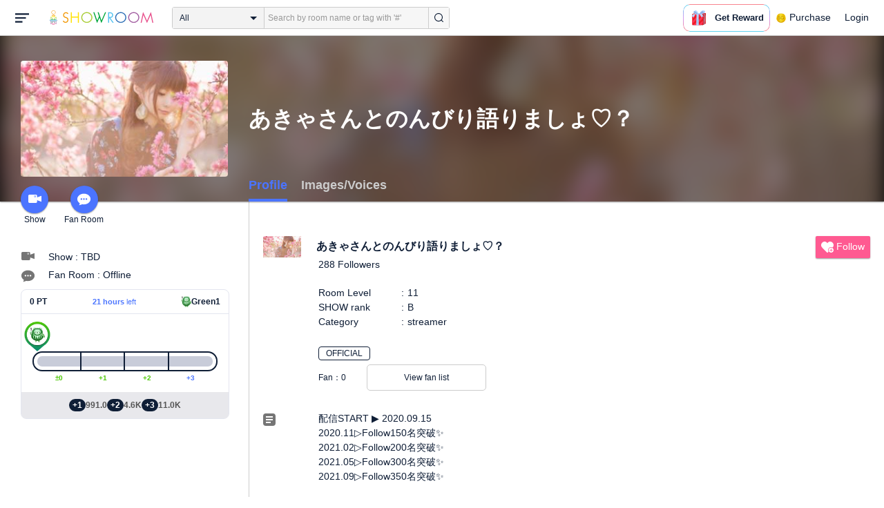

--- FILE ---
content_type: text/html; charset=UTF-8
request_url: https://www.showroom-live.com/room/profile?room_id=325474
body_size: 17627
content:
<!DOCTYPE HTML>
<html lang="en">
<head prefix="og: http://ogp.me/ns# fb: http://www.facebook.com/2008/fbml">
<meta charset="UTF-8">
<meta http-equiv="Content-Style-Type" content="text/css">
<meta http-equiv="Content-Script-Type" content="text/javascript">
<meta http-equiv="X-UA-Compatible" content="requiresActiveX=true">
<meta name="viewport" content="width=device-width, height=device-height, initial-scale=1, maximum-scale=1, user-scalable=no, viewport-fit=cover">

<meta name="apple-itunes-app" content="app-id=734256893">

<meta name="facebook-domain-verification" content="j30bc28ol8u57r4rtpto6yjsx3kh78" />
<link rel="apple-touch-icon" href="/assets/img/v3/apple-touch-icon.png">
<meta name="google-play-app" content="app-id=jp.dena.showroom">
<link rel="stylesheet" href="https://static.showroom-live.com/assets/css/v3/style.css?t=1761710620">



<meta name="format-detection" content="telephone=no">
<meta name="apple-mobile-web-app-capable" content="yes">
<meta name="apple-mobile-web-app-status-bar-style" content="black-translucent">


  <meta name="twitter:card" content="summary">
  
<meta name="twitter:site" content="@SHOWROOM_jp">
<meta name="keywords" content="showroom, SHOWROOM, idol">


    <title>あきゃさんとのんびり語りましょ♡？ - Profile - SHOWROOM</title>
    <meta property="og:title" content="あきゃさんとのんびり語りましょ♡？ - Profile - SHOWROOM">
    
    <meta name="description" content="Profile: - 配信START ▶︎ 2020.09.15 
2020.11▷Follow150名突破✨
2021.02▷Follow200名突破✨
2021.05▷Follow300名突破✨
2021.09▷Follow350名突破✨

✱配信中の使用楽曲･BGMは申請済✱

あきゃりーぬの推しマは〚🐸〛です。
皆様是非付けてくれたら嬉しいな🎶

福岡出身⇄岡山県北区 29歳
引きこもりNEET二年半経過
 
性格：サバサバ系…なはず(笑)
　　　方言で多少口調キツめ⚡️
　　　明るくて、人懐っこい✊
　　　我が強く変わり者の変人
　　　とよく印象持たれます✋
         
＼⚠️好きなもんは好き、嫌なもんは嫌⚠️／

あきゃ、りーぬ、キャリー、姉さん、師匠
テリーヌ、あきゃたん、りーぬたん etc...
色んなあだ名が付いてますけど皆様各々
呼びやすい呼び方でお任せしてます👀💡

釣り‪🎣‬スパ🧴‎旅行🚗カメラ📸スイーツ🍰
あつ森＊モンスト＊ポケGO やってます❣️
現在ドラクエウォークにハマり中！ჱ̒  ｰ̀֊ｰ́ )
昔は競艇とパチが好きで募金してた💸👻w

2019.9 小児病 発覚⇒2019.11 手術 済
只今胸に２本のチタンバーが入っており
現在治療に専念💊ぐうたら生活満喫中🥺

持病持ちなので、時間通りに配信
出来るか分からないし、定期的に
お休みを頂いたり、体調によって
ゲリラがほとんどだと思います🙄

こんな感じですがいつでも気楽に
お声かけくださ〜い❗️また仲良く
絡んで頂けたら嬉しいです∩^^∩
是非よろしくお願いしますっ❤!
気軽にフォロー登録もOKです✌

名前の隣に @あきゃ @りーぬ
@🐸 (推しマ) 付けて頂ける方
大歓迎🤘☺️大募集中です⸝⸝⸝♥️
 
ポコチャはコチラ⬇️⬇️⬇️
https://www.pococha.com/app/users/8347c0d5-9563-4a01-9fb0-d9c71577f4fc">
    <meta property="og:description" content="Profile: 配信START ▶︎ 2020.09.15 
2020.11▷Follow150名突破✨
2021.02▷Follow200名突破✨
2021.05▷Follow300名突破✨
2021.09▷Follow350名突破✨

✱配信中の使用楽曲･BGMは申請済✱

あきゃりーぬの推しマは〚🐸〛です。
皆様是非付けてくれたら嬉しいな🎶

福岡出身⇄岡山県北区 29歳
引きこもりNEET二年半経過
 
性格：サバサバ系…なはず(笑)
　　　方言で多少口調キツめ⚡️
　　　明るくて、人懐っこい✊
　　　我が強く変わり者の変人
　　　とよく印象持たれます✋
         
＼⚠️好きなもんは好き、嫌なもんは嫌⚠️／

あきゃ、りーぬ、キャリー、姉さん、師匠
テリーヌ、あきゃたん、りーぬたん etc...
色んなあだ名が付いてますけど皆様各々
呼びやすい呼び方でお任せしてます👀💡

釣り‪🎣‬スパ🧴‎旅行🚗カメラ📸スイーツ🍰
あつ森＊モンスト＊ポケGO やってます❣️
現在ドラクエウォークにハマり中！ჱ̒  ｰ̀֊ｰ́ )
昔は競艇とパチが好きで募金してた💸👻w

2019.9 小児病 発覚⇒2019.11 手術 済
只今胸に２本のチタンバーが入っており
現在治療に専念💊ぐうたら生活満喫中🥺

持病持ちなので、時間通りに配信
出来るか分からないし、定期的に
お休みを頂いたり、体調によって
ゲリラがほとんどだと思います🙄

こんな感じですがいつでも気楽に
お声かけくださ〜い❗️また仲良く
絡んで頂けたら嬉しいです∩^^∩
是非よろしくお願いしますっ❤!
気軽にフォロー登録もOKです✌

名前の隣に @あきゃ @りーぬ
@🐸 (推しマ) 付けて頂ける方
大歓迎🤘☺️大募集中です⸝⸝⸝♥️
 
ポコチャはコチラ⬇️⬇️⬇️
https://www.pococha.com/app/users/8347c0d5-9563-4a01-9fb0-d9c71577f4fc">
    
    <meta property="og:url" content="https://www.showroom-live.com/room/profile?room_id=325474">
    <meta property="og:image" content="https://static.showroom-live.com/image/room/cover/fa669a05685fcb71aa55e835db94bcb76e4f4e5aa7d668191bcbc976ce456564_m.jpeg?v=1763268726">
    <meta property="og:type" content="article">



<!-- Google Tag Manager -->
<script>
  window.dataLayer = window.dataLayer || [];
  dataLayer.push({
    'user_id': 0
  });
  (function(w,d,s,l,i){w[l]=w[l]||[];w[l].push({'gtm.start':
            new Date().getTime(),event:'gtm.js'});var f=d.getElementsByTagName(s)[0],
        j=d.createElement(s),dl=l!='dataLayer'?'&l='+l:'';j.async=true;j.src=
        'https://www.googletagmanager.com/gtm.js?id='+i+dl;f.parentNode.insertBefore(j,f);
})(window,document,'script','dataLayer','GTM-PKVVDXN');</script>
<!-- End Google Tag Manager -->

<style>
html {-ms-touch-action: manipulation;}
.old-section a{
color:#4b74ff;
}
.old-section button{
border: solid 0px;
background-color:#4b74ff;
color:white;
}
.old-section .error {
color:red;
}
.old-section .alert {
color:red;
}
</style>


<!--[if lt IE 9]>
<script src="/assets/vendor/js/html5shiv.min.js"></script>
<![endif]-->

<!-- scripts -->

<!-- Facebook Pixel Code -->
<script>
  !function(f,b,e,v,n,t,s)
  {if(f.fbq)return;n=f.fbq=function(){n.callMethod?
  n.callMethod.apply(n,arguments):n.queue.push(arguments)};
  if(!f._fbq)f._fbq=n;n.push=n;n.loaded=!0;n.version='2.0';
  n.queue=[];t=b.createElement(e);t.async=!0;
  t.src=v;s=b.getElementsByTagName(e)[0];
  s.parentNode.insertBefore(t,s)}(window, document,'script',
  'https://connect.facebook.net/en_US/fbevents.js');
  fbq('init', '2465181877062193');
  fbq('track', 'PageView');
</script>
<noscript><img height="1" width="1" style="display:none"
  src="https://www.facebook.com/tr?id=2465181877062193&ev=PageView&noscript=1"
/></noscript>
<!-- End Facebook Pixel Code -->
<!-- Adobe Fonts -->
<script>
  (function(d) {
    var config = {
      kitId: 'yqy5ran',
      scriptTimeout: 3000,
      async: true
    },
    h=d.documentElement,t=setTimeout(function(){h.className=h.className.replace(/\bwf-loading\b/g,"")+" wf-inactive";},config.scriptTimeout),tk=d.createElement("script"),f=false,s=d.getElementsByTagName("script")[0],a;h.className+=" wf-loading";tk.src='https://use.typekit.net/'+config.kitId+'.js';tk.async=true;tk.onload=tk.onreadystatechange=function(){a=this.readyState;if(f||a&&a!="complete"&&a!="loaded")return;f=true;clearTimeout(t);try{Typekit.load(config)}catch(e){}};s.parentNode.insertBefore(tk,s)
  })(document);
</script>
<!-- End Adobe Fonts Code -->
<script src="https://unpkg.com/@dotlottie/player-component@latest/dist/dotlottie-player.mjs" type="module"></script>
</head>
<body>
  
  <!-- Google Tag Manager (noscript) -->
  <noscript><iframe src="https://www.googletagmanager.com/ns.html?id=GTM-PKVVDXN" height="0" width="0" style="display:none;visibility:hidden"></iframe></noscript>
  <!-- End Google Tag Manager (noscript) -->
  

  
    <div id="js-wrapper" class="l-wrapper pc-browser clearfix">

    
    <div class="pc-header">
      <div id="hamburger" class="pc-header-menu header-hamburger is-open" data-type="3">
        <div class="header-hamburger-open">
          <svg class="svg-icon-hamburger" width="20" height="14" viewBox="0 0 36 24" xmlns="http://www.w3.org/2000/svg">
<path fill-rule="evenodd" clip-rule="evenodd" d="M0 0V4H36V0H0ZM0 10V14H28V10H0ZM0 24V20H19V24H0Z" />
</svg>

          
        </div>
        <div class="header-hamburger-close">
          <svg class="svg-close" width="20" height="20" viewBox="0 0 20 20" xmlns="http://www.w3.org/2000/svg">
<path clip-rule="evenodd" d="M0 18L1.57484 19.5789L19.527 1.58097L17.9522 0.00212362L0 18Z" />
<path clip-rule="evenodd" d="M2.04687 3.6457e-07L0.472031 1.57885L18.4242 19.5767L19.9991 17.9979L2.04687 3.6457e-07Z" />
</svg>
        </div>
      </div>

      <a class="pc-header-logo" href="/">
        <img
          src="/assets/svg/logo.svg"
          alt="SHOWROOM"
        >
      </a>

      <form id="js-head-search-form" action="/room/search" class="pc-header-search">
        <div id="js-head-search-select-box" class="head-search-select-box">
          
          <span class="js-head-search-select-label">All</span>
          <input
            id="js-head-search-select-genre"
            class="js-head-search-select-label"
            type="hidden"
            name="genre_id"
            value="0"
          >
          


        <ul id="js-head-search-select-list" class="head-select-list head-search-select-list">
          
          <li class="head-list-selected js-head-search-select-label">All</li>
          
          <li data-value="0" class="selected">All</li>
          
          <li data-value="112">music</li>
          
          <li data-value="102">idol</li>
          
          <li data-value="103">talent</li>
          
          <li data-value="104">voice actor</li>
          
          <li data-value="105">comedian</li>
          
          <li data-value="107">virtual</li>
          
          <li data-value="108">model</li>
          
          <li data-value="109">actor</li>
          
          <li data-value="110">announcer</li>
          
          <li data-value="113">creator</li>
          
          <li data-value="200">streamer</li>
          
        </ul>

        </div>
        <div class="head-search-input-area" id="headSearchArea">
          <input
            id="js-search-input"
            class="head-search-input"
            type="text"
            name="keyword"
            value=""
            placeholder="Search by room name or tag with '#'"
            autocomplete="off"
          >
          <div id="js-search-delete" class="head-search-delete">
            <svg class="svg-close" width="20" height="20" viewBox="0 0 20 20" xmlns="http://www.w3.org/2000/svg">
<path clip-rule="evenodd" d="M0 18L1.57484 19.5789L19.527 1.58097L17.9522 0.00212362L0 18Z" />
<path clip-rule="evenodd" d="M2.04687 3.6457e-07L0.472031 1.57885L18.4242 19.5767L19.9991 17.9979L2.04687 3.6457e-07Z" />
</svg>
          </div>
          <ul id="js-search-autocomplete" class="head-search-autocomplete hidden"></ul>
        </div>
        <button
          class="head-search-submit"
          type="submit"
        >
          <svg class="svg-icon-search" width="13" height="14" viewBox="0 0 13 14" xmlns="http://www.w3.org/2000/svg">
<path d="M5.99444 12.1944C2.70833 12.1944 0 9.44789 0 6.07887C0 2.70986 2.70833 0 5.99444 0C9.28056 0 11.9889 2.74648 11.9889 6.07887C11.9889 9.41127 9.31667 12.1944 5.99444 12.1944ZM5.99444 1.09859C3.28611 1.09859 1.08333 3.33239 1.08333 6.07887C1.08333 8.82535 3.28611 11.0592 5.99444 11.0592C8.70278 11.0592 10.9056 8.82535 10.9056 6.07887C10.9056 3.33239 8.73889 1.09859 5.99444 1.09859Z" />
<path d="M12.4573 13.0001C12.3129 13.0001 12.2045 12.9635 12.0962 12.8536L9.64065 10.51C9.42398 10.2903 9.42398 9.96069 9.60454 9.74097C9.82121 9.52125 10.1462 9.52125 10.3629 9.70435L12.8184 12.048C13.0351 12.2677 13.0351 12.5973 12.8545 12.817C12.7462 12.9269 12.6018 13.0001 12.4573 13.0001Z" />
</svg>

        </button>
      </form>
      <div id="js-lottie-icon">
        <header-icon-lottie is-login="0"></header-icon-lottie>
      </div>
      
        <a href="/payment/payment_start" class="pc-header-menu">
          <span class="text is-showgold">Purchase</span>
        </a>
      

    
      <button onclick="showLoginDialog();" class="pc-header-menu"
      >
        Login
      </button>
      


    </div>
    

        <div id="hamburgerMenu" class="pc-header-menus  hidden" data-type="3">
      <ul>
        
        <li>
          <a
            href="/"
            class="side-link"
            title="Home"
          >
            <i class="st-icon">
              <svg class="side-svg" width="20px" height="18px" viewBox="0 0 20 18" xmlns="http://www.w3.org/2000/svg" >
                <g id="icon-home" fill-rule="nonzero">
                  <path d="M20,9.442623 C20,9.9315738 19.5803125,10.3278689 19.0625,10.3278689 C18.815625,10.3278689 18.5925,10.2358033 18.425,10.0885574 L18.4228125,10.090623 L10.02375,2.1597049 L10.0240625,2.1594098 L10,2.1378689 L1.59625,10.0732131 L1.595625,10.072918 C1.4265625,10.2304918 1.1940625,10.3278689 0.9375,10.3278689 C0.4196875,10.3278689 0,9.9315738 0,9.442623 C0,9.1918033 0.110625,8.9657705 0.288125,8.8046557 L9.324375,0.2720656 C9.495,0.104459 9.734375,0 10,0 L10.0003125,0 C10.016875,0 10.0334375,0.0005902 10.0496875,0.0011803 C10.0525,0.0014754 10.055,0.0017705 10.0575,0.0017705 C10.0715625,0.0026557 10.085625,0.003541 10.0996875,0.0050164 C10.100625,0.0050164 10.1015625,0.0053115 10.1025,0.0053115 C10.331875,0.028918 10.53625,0.1307213 10.685625,0.2818033 L10.68625,0.2812131 L14.375,3.7643607 L14.375,2.9508197 C14.375,2.4618689 14.7946875,2.0655738 15.3125,2.0655738 C15.8303125,2.0655738 16.25,2.4618689 16.25,2.9508197 L16.25,5.5348525 L19.74875,8.8385902 L19.7465625,8.8406557 C19.9025,8.9988197 20,9.2095082 20,9.442623 L20,9.442623 Z M18.125,10.9180328 L18.125,17.1147541 C18.125,17.6037049 17.7053125,18 17.1875,18 L15.3125,18 L15.3125,10.9180328 L11.5625,10.9180328 L11.5625,18 L2.8125,18 C2.2946875,18 1.875,17.6037049 1.875,17.1147541 L1.875,10.9180328 L10,3.2459016 L18.125,10.9180328 L18.125,10.9180328 Z M4.6875,14.4590164 L8.4375,14.4590164 L8.4375,10.9180328 L4.6875,10.9180328 L4.6875,14.4590164 Z" id="Imported-Layers"></path>
                </g>
              </svg>
            </i>
            <span class="text">Home</span>
          </a>
        </li>
        

        
        <li>
          <a
            href="/onlive"
            class=" side-link"
            title="Live"
          >
            <i class="st-icon">
              <svg class="side-svg" width="20px" height="20px" viewBox="0 0 20 20" xmlns="http://www.w3.org/2000/svg" >
                <g id="icon-onlive" fill-rule="nonzero">
                  <path d="M5.20000003,11.6022902 L12.4,2.40047381 L10.8,8.40165843 L14.8000001,8.40165843 L7.60000004,17.6034748 L9.20000001,11.6022902 L5.20000003,11.6022902 M10,0 C4.47700005,0 0,4.47788394 0,10.0019744 C0,15.5260648 4.47700005,20.0039487 10,20.0039487 C15.523,20.0039487 20,15.5260648 20,10.0019744 C20,4.47788394 15.523,0 10,0" id="side_nav_onlive"></path>
                  </g>
                </svg>
              </i>
            <span class="text">Live</span>
            <span id="js-side-badge-live" class="pc-header-menus-badge"></span>
          </a>
        </li>
        <li>
          
          <a
            onclick="showLoginDialog();"
            class="side-link"
            title="Follow"
          >
          
            <i class="st-icon">
              <svg class="side-svg" width="18px" height="16px" viewBox="0 0 18 16" version="1.1" xmlns="http://www.w3.org/2000/svg" >
                <g id="icon-heart" fill-rule="nonzero">
                  <path d="M0.00223778,4.99179062 C-0.041862574,6.53263682 0.56834228,7.78644013 1.61280059,8.85286185 C3.78001783,11.065618 5.94633506,13.279752 8.11490231,15.4915896 C8.44700495,15.8305299 8.72330715,16 9.0000594,16 C9.2763616,16 9.5526638,15.8305299 9.8856664,15.4911304 C11.086276,14.2685573 12.2846355,13.0436879 13.482545,11.8188186 C14.5121532,10.7666342 15.5588615,9.73190197 16.5641695,8.65629488 C17.7773792,7.35748325 18.252583,5.81939266 17.8714299,4.03651191 C17.3606759,1.64739659 15.2191088,0.00321495301 12.978541,0.00321495301 C12.4583369,0.00321495301 11.9327327,0.0918537952 11.4210786,0.280153926 C10.3775203,0.664561755 9.6093642,1.39204324 9.0014094,2.3817671 C8.91455867,2.25179408 8.85560821,2.1608589 8.79350771,2.07222005 C8.21705313,1.24875143 7.49209736,0.617257088 6.54888986,0.271887091 C6.04218582,0.0863425719 5.52513171,7.27169102e-08 5.01572766,7.27169102e-08 C2.46150734,-0.000459195896 0.08278842,2.17463695 0.00223778,4.99179062 Z" id="side_nav_follow"></path>
                </g>
              </svg>
            </i>
            <span class="text">Follow</span>
          </a>
        </li>
        <li>
          <a
            href="/event_search"
            class=" side-link"
            title="Event"
          >
            <i class="st-icon">
              <svg class="side-svg" width="20px" height="20px" viewBox="0 0 20 20" version="1.1" xmlns="http://www.w3.org/2000/svg" >
                <g id="icon-event" fill-rule="nonzero">
                  <path d="M10,18 C5.5815385,18 2,14.418462 2,10 C2,5.581538 5.5815385,2 10,2 C14.4184615,2 18,5.581538 18,10 C18,14.418462 14.4184615,18 10,18 L10,18 Z M0,10 C0,15.523 4.477,20 10,20 C15.523,20 20,15.523 20,10 C20,4.477 15.523,0 10,0 C4.477,0 0,4.477 0,10 Z M9,4.305921 L9,10 C9,10.522948 9.4765474,11 10,11 L14,11 C14.586853,11 15,10.513584 15,10 C15,9.466679 14.5618162,9 14,9 L11,9 L11,4.305921 C11,3.755981 10.5930176,3.358553 10,3.358553 C9.4239158,3.358553 9,3.782468 9,4.305921 Z" id="Imported-Layers"></path>
                </g>
              </svg>
            </i>
            <span class="text">Event</span>
          </a>
        </li>
        <li>
          <a
            href="/ranking"
            class=" side-link"
            title="Ranking"
          >
            <i class="st-icon">
              <svg class="side-svg" width="20px" height="20px" viewBox="0 0 20 20" version="1.1" xmlns="http://www.w3.org/2000/svg" >
                <g id="icon-badge" fill-rule="nonzero">
                  <path d="M10,0.057256 C5.6396382,0.057256 2.1052632,3.416044 2.1052632,7.558736 C2.1052632,11.701429 5.6396382,15.060217 10,15.060217 C14.3603618,15.060217 17.8947368,11.701429 17.8947368,7.558736 C17.8947368,3.416044 14.3603618,0.057256 10,0.057256 L10,0.057256 Z M10,13.559921 C6.5117409,13.559921 3.6842105,10.873237 3.6842105,7.558736 C3.6842105,4.244236 6.5117409,1.557552 10,1.557552 C13.4882591,1.557552 16.3157895,4.244236 16.3157895,7.558736 C16.3157895,10.873237 13.4882591,13.559921 10,13.559921 L10,13.559921 Z M6.6738201,20.061204 L4.5410491,16.403164 L0,16.54808 L2.8422498,12.059625 C4.2780651,14.076597 6.6921231,15.454181 9.4736842,15.640377 L6.6738201,20.061204 Z M15.4589509,16.403164 L13.3261799,20.061204 L10.5263158,15.640377 C13.3078769,15.454181 15.7219349,14.076597 17.1577502,12.059625 L20,16.54808 L15.4589509,16.403164 Z M11.4646316,5.522034 L10.0075789,2.557749 L8.5372632,5.515283 L5.2631579,5.982475 L7.6258947,8.292781 L7.0588947,11.546023 L9.9900526,10.016172 L12.9145789,11.559526 L12.3632105,8.304034 L14.7368421,6.00453 L11.4646316,5.522034 Z" id="Imported-Layers"></path>
                </g>
              </svg>
            </i>
            <span class="text">Ranking</span>
          </a>
        </li>
        
        
          <li>
            
            <a
              onclick="showLoginDialog();"
              title="Sign up to broadcast"
            >
            
              <i class="st-icon">
                <svg class="side-svg" width="20px" height="12px" viewBox="0 0 14 8" version="1.1" xmlns="http://www.w3.org/2000/svg">
                    <g id="Page-1" stroke="none" stroke-width="1" fill-rule="evenodd" sketch:type="MSPage">
                      <g id="side-nav-account" sketch:type="MSLayerGroup" transform="translate(-133.000000, -14.000000)">
                        <g id="side-nav-配信メニュー" transform="translate(120.000000, 8.000000)" sketch:type="MSShapeGroup">
                          <g id="配信する" transform="translate(8.000000, -2.000000)">
                            <path d="M12.1857143,9.27142857 C11.964381,9.27142857 11.7857143,9.45053968 11.7857143,9.67142857 C11.7857143,9.89231746 11.964381,10.0714286 12.1857143,10.0714286 C12.4066032,10.0714286 12.5857143,9.89231746 12.5857143,9.67142857 C12.5857143,9.45053968 12.4066032,9.27142857 12.1857143,9.27142857 M12.1857143,10.4714286 C11.7436402,10.4714286 11.3857143,10.1132063 11.3857143,9.67142857 C11.3857143,9.2293545 11.7436402,8.87142857 12.1857143,8.87142857 C12.6274921,8.87142857 12.9857143,9.2293545 12.9857143,9.67142857 C12.9857143,10.1132063 12.6274921,10.4714286 12.1857143,10.4714286 M12.8533333,8 L6.88,8 C6.17315556,8 5.6,8.53733333 5.6,9.2 L5.6,14.8 C5.6,15.4626667 6.17315556,16 6.88,16 L12.8533333,16 C13.5601778,16 14.1333333,15.4626667 14.1333333,14.8 L14.1333333,13.3526667 L18.1098667,14.7866667 L18.1105778,14.7855556 C18.1342815,14.7942222 18.1596444,14.8 18.1866667,14.8 C18.3044741,14.8 18.4,14.7106667 18.4,14.6 L18.4,9.4 C18.4,9.28955556 18.3044741,9.2 18.1866667,9.2 C18.1596444,9.2 18.1342815,9.20577778 18.1105778,9.21444444 L18.1098667,9.21333333 L14.1333333,10.6473333 L14.1333333,9.2 C14.1333333,8.53733333 13.5601778,8 12.8533333,8" id="Imported-Layers">
                          </path>
                        </g>
                      </g>
                    </g>
                  </g>
                </svg>
              </i>
              <span class="text">Sign up to broadcast</span>
            </a>
          </li>
        
        
        
        
        <li>
          <a href="/payment/payment_start"
            title="Purchase">
            <i class="st-icon">
              <svg class="side-svg" width="18" height="18" viewBox="0 0 83 75" fill="none" xmlns="http://www.w3.org/2000/svg">
              <path fill-rule="evenodd" clip-rule="evenodd" d="M20.3243 66.6667C18.0785 66.6667 16.2598 64.8 16.2598 62.5C16.2598 60.1979 18.0785 58.3333 20.3243 58.3333C22.5702 58.3333 24.3889 60.1979 24.3889 62.5C24.3889 64.8 22.5702 66.6667 20.3243 66.6667ZM20.3246 50C13.5892 50 8.13086 55.5958 8.13086 62.5C8.13086 69.4042 13.5892 75 20.3246 75C27.06 75 32.5204 69.4042 32.5204 62.5C32.5204 55.5958 27.06 50 20.3246 50Z" />
              <path fill-rule="evenodd" clip-rule="evenodd" d="M69.106 66.6667C66.8601 66.6667 65.0414 64.8 65.0414 62.5C65.0414 60.1979 66.8601 58.3333 69.106 58.3333C71.3497 58.3333 73.1706 60.1979 73.1706 62.5C73.1706 64.8 71.3497 66.6667 69.106 66.6667ZM69.106 50C62.3706 50 56.9102 55.5958 56.9102 62.5C56.9102 69.4042 62.3706 75 69.106 75C75.8393 75 81.2997 69.4042 81.2997 62.5C81.2997 55.5958 75.8393 50 69.106 50Z" />
              <path fill-rule="evenodd" clip-rule="evenodd" d="M24.3893 41.6667L22.358 33.3333H32.5205V41.6667H24.3893ZM40.6506 33.3333H48.7797V41.6667H40.6506V33.3333ZM56.9103 41.6667V33.3333H67.0728L65.0416 41.6667H56.9103ZM20.3247 25L18.2914 16.6667H32.5205V25H20.3247ZM40.6506 16.6667H48.7797V25H40.6506V16.6667ZM56.9103 25V16.6667H71.1374L69.1062 25H56.9103ZM16.2604 0H0V8.33333H6.09792L18.2917 50H73.1708L83.3333 8.33333H16.2604V0Z" />
              </svg>
            </i>
            <span class="text">Purchase</span>
          </a>
        </li>
        
        <li>
          <a href="/lottery/list"
            title="Lottery list">
            <i class="st-icon">
              <svg
                class="side-svg"
                width="18"
                height="18"
                xmlns="http://www.w3.org/2000/svg"
                viewBox="0 0 20 20"
              >
                <g>
                  <path fill-rule="evenodd" d="M13.66,7.74c-.15-.79-.84-1.37-1.65-1.37s-1.5.57-1.65,1.37l-1.56,8.28h6.42l-1.56-8.28ZM12.01,9.18c-.64,0-1.16-.52-1.16-1.16s.52-1.16,1.16-1.16,1.16.52,1.16,1.16-.52,1.16-1.16,1.16Z"/>
                  <path d="M15.32.03h-6.62l-4.68,4.68v6.62l3.64,3.64,1.41-7.48c.27-1.42,1.5-2.44,2.95-2.44s2.68,1.03,2.95,2.44l1.41,7.48,3.64-3.64v-6.62L15.32.03Z"/>
                </g>
                <circle cx="2.63" cy="17.34" r="2.6"/>
                <rect x="6.47" y="18.45" width="11.09" height="1.53" rx=".71" ry=".71"/>
              </svg>
            </i>
            <span class="text">Lottery list</span>
          </a>
        </li>
        <li>
          <a
            href="/avatar_shop"
            class=" side-link"
            title="Avatar Shop"
          >
            <i class="st-icon">
              <svg class="side-svg" viewBox="0 0 34 34" xmlns="http://www.w3.org/2000/svg" style="width:18px; height:18px;">
                <circle cx="17" cy="17" r="17" />
                <ellipse class="side-svg-dis" cx="11.5" cy="14" rx="1.5" ry="4"/>
                <ellipse class="side-svg-dis" cx="22.5" cy="14" rx="1.5" ry="4"/>
                <path class="side-svg-dis" d="M17,27.3c-3.4,0-6.6-1.6-8.9-4.4c-0.4-0.4-0.3-1.1,0.1-1.4c0.4-0.3,1.1-0.3,1.4,0.1c1.9,2.4,4.5,3.6,7.3,3.6
                s5.4-1.3,7.3-3.6c0.3-0.4,1-0.5,1.4-0.1c0.4,0.3,0.5,1,0.1,1.4C23.6,25.7,20.4,27.3,17,27.3z"/>
              </svg>
            </i>
            <span class="text">Avatar Shop</span>
          </a>
        </li>
        
        <li>
          <button
            class="side-link"
            type="button"
            onclick="showSignupDialog();"
            title="Sign Up"
          >
            <span class="text">Sign Up</span>
          </button>
        </li>
        <li>
          <button
            class="side-link"
            type="button"
            onclick="showLoginDialog();"
            title="Login"
          >
            <span class="text">Login</span>
          </button>
        </li>
        
        
    </div>


    <div class="l-main " id="sr-content-main">
      
      <div class="warning-unsupported-browser" style="width:100%; margin: 0;display: none;">
        <div class="warning_content" style="background-color:#F3CB50; margin:0 auto;">
          <ul style="margin:0; padding: 20px 40px; text-align: center;">
            <li style="list-style-type:none; display:inline-block;">
              <img
                src="/assets/svg/warning_icon.svg"
                style="width:100px; height: auto; vertical-align: middle; opacity: 0.5;"
                alt="warning"
              >
            </li>
            <li style="list-style-type:none; display:inline-block; vertical-align: middle;">
              <p style="padding: 0 20px; font-weight: bold; color: #414141; text-align: left;">
              お使いのブラウザは、SHOWROOMのサポート対象外となります。<br>
              SHOWROOMの機能を正しくご利用いただくために、下記の環境にてご利用ください。<br>
                  Google Chrome（推奨）<span><a href="https://www.google.co.jp/chrome/" target="_blank"><img src="/assets/svg/window_icon.svg" style="width: 24px; height: auto; vertical-align:bottom;"></a></span>・Microsoft Edge<span><a href="https://www.microsoft.com/windows/microsoft-edge" target="_blank"><img src="/assets/svg/window_icon.svg" style="width: 24px; height: auto; vertical-align:bottom;"></a></span>（Windows）・Safari<span><a href="https://www.apple.com/safari/" target="_blank"><img src="/assets/svg/window_icon.svg" style="width: 24px; height: auto; vertical-align:bottom;"></a></span>（Mac）<br>
              </p>
            </li>
          </ul>
        </div>
      </div>
      
      

<script id="js-initial-data" data-json="{&quot;openFanClub&quot;:1, &quot;roomId&quot;:325474,&quot;tab&quot;:0, &quot;hasTimeshift&quot;:false}"></script>
<script type="text/javascript" src="/assets/dist/active-fan-profile.bundle.js"></script>
<script type="text/javascript" src="/assets/dist/medal-list.bundle.js"></script>
<script type="text/javascript" src="/assets/dist/genre-ranking.bundle.js"></script>
<script type="text/javascript" src="/assets/dist/event-award.bundle.js"></script>
<article id="js-room-profile" class="l-inner" style="overflow: inherit">
  <header class="room-profile-head l-room-profile-head js-room-profile-head">
    <p class="room-profile-head-bg l-room-profile-head-bg"><img src="https://static.showroom-live.com/image/room/cover/fa669a05685fcb71aa55e835db94bcb76e4f4e5aa7d668191bcbc976ce456564_s.jpeg?v=1763268726" alt=""></p>
    <div class="room-profile-head-action">
      <div class="room-profile-head-image l-room-profile-head-image" data-featherlight="https://static.showroom-live.com/image/room/cover/fa669a05685fcb71aa55e835db94bcb76e4f4e5aa7d668191bcbc976ce456564_l.jpeg?v=1763268726">
        <img src="https://static.showroom-live.com/image/room/cover/fa669a05685fcb71aa55e835db94bcb76e4f4e5aa7d668191bcbc976ce456564_s.jpeg?v=1763268726" width="640" height="360" alt="あきゃさんとのんびり語りましょ♡？">
        <!--
        // デザインFIX次第リリース
        <div id="js-genre-ranking-badge-list"></div>
        -->
      </div>
      <ul class="room-profile-head-action-menu l-room-profile-head-action-menu">
        <li>
          <a href="/r/8f2ac4700514">
            <div class="room-profile-action-icon svg icon-camera "></div>
            Show
          </a>
        </li>
        
        <li>
          <a href="/room/fan_club?room_id=325474">
            <div class="room-profile-action-icon svg icon-balloon "></div>
            Fan Room
          </a>
        </li>
        
      </ul>
    </div>
    <div class="room-profile-head-main">
      <h2 class="room-profile-head-name l-room-profile-head-name">あきゃさんとのんびり語りましょ♡？</h2>
      <ul id="js-profile-menu" class="room-profile-head-menu l-room-profile-head-menu"></ul>
    </div>
  </header>
  <section class="room-profile-body l-room-profile-body js-room-profile-body">
    <div class="room-profile-body-sub l-room-profile-body-sub">
      <ul class="room-profile-menu">
        <li>
          <h3 class="room-profile-info-heading is-text-hide">
            
            <span class="svg icon-camera-gray"></span>
            
            Show
          </h3>
          
          <p>Show : TBD</p>
          
        </li>

        
        <li>
          <h3 class="room-profile-info-heading is-text-hide">
          
          <span class="svg icon-balloon-gray"></span>
          
          Talk
          </h3>
          
          <p>Fan Room : Offline</p>
          
        </li>
        

      </ul>
      <div style="margin-bottom: 10px"></div>
      <div id="js-show-grade"></div>
    </div>
    <div id="js-room-profile-detail" class="room-profile-body-main l-room-profile-body-main">
      <ul class="room-profile-info">
        <li>
          <h3 class="room-profile-info-heading">
            <img class="room-profile-info-thumbnail" src="https://static.showroom-live.com/image/room/cover/fa669a05685fcb71aa55e835db94bcb76e4f4e5aa7d668191bcbc976ce456564_s.jpeg?v=1763268726" width="55" alt="あきゃさんとのんびり語りましょ♡？" />
            あきゃさんとのんびり語りましょ♡？
          </h3>
          
            <p class="room-profile-info-follower">288&nbsp;Followers</p>
          
          <p class="room-profile-top-btn-box">
            <a id="js-following-btn-l" href="javascript:void(0);" data-room-id="325474" style="display:none">
              <span class="btn-pri is-follow is-active">
                <span class="svg icon-follow-active is-active"></span>
                <span>Un-follow</span>
              </span>
            </a>
            <a id="js-do-follow-btn-l" href="javascript:void(0);" data-room-id="325474" style="display:block">
              <span class="btn-pri is-follow">
                <span class="svg icon-follow"></span>
                <span>Follow</span>
              </span>
            </a>
          </p>
          <dl class="room-profile-status">
            <dt class="room-profile-status-term">Room Level</dt>
            <dd class="room-profile-status-desc">11</dd>
            
            <dt class="room-profile-status-term">SHOW rank</dt>
            <dd class="room-profile-status-desc">B</dd>
            
            <dt class="room-profile-status-term">Category</dt>
            <dd class="room-profile-status-desc">streamer</dd>
          </dl>
          <div style="display: flex; gap: 10px; align-items: center;">
            
            <p class="room-profile-official">
              <span class="room-profile-official-label mt-b">OFFICIAL</span>
            </p>
            
            <div id="js-medal-list"></div>
          </div>
          <div id="js-active-fan-profile"></div>
          <div id="js-genre-ranking-stella-list"></div>
          <div id="js-event-award"></div>
        </li>
        <li>
          
          <h3 class="room-profile-info-heading is-text-hide"><span class="svg icon-note-gray"></span>About me</h3>
          <p class="link-light-green">配信START ▶︎ 2020.09.15 <br>
2020.11▷Follow150名突破✨<br>
2021.02▷Follow200名突破✨<br>
2021.05▷Follow300名突破✨<br>
2021.09▷Follow350名突破✨<br>
<br>
✱配信中の使用楽曲･BGMは申請済✱<br>
<br>
あきゃりーぬの推しマは〚🐸〛です。<br>
皆様是非付けてくれたら嬉しいな🎶<br>
<br>
福岡出身⇄岡山県北区 29歳<br>
引きこもりNEET二年半経過<br>
 <br>
性格：サバサバ系…なはず(笑)<br>
　　　方言で多少口調キツめ⚡️<br>
　　　明るくて、人懐っこい✊<br>
　　　我が強く変わり者の変人<br>
　　　とよく印象持たれます✋<br>
         <br>
＼⚠️好きなもんは好き、嫌なもんは嫌⚠️／<br>
<br>
あきゃ、りーぬ、キャリー、姉さん、師匠<br>
テリーヌ、あきゃたん、りーぬたん etc...<br>
色んなあだ名が付いてますけど皆様各々<br>
呼びやすい呼び方でお任せしてます👀💡<br>
<br>
釣り‪🎣‬スパ🧴‎旅行🚗カメラ📸スイーツ🍰<br>
あつ森＊モンスト＊ポケGO やってます❣️<br>
現在ドラクエウォークにハマり中！ჱ̒  ｰ̀֊ｰ́ )<br>
昔は競艇とパチが好きで募金してた💸👻w<br>
<br>
2019.9 小児病 発覚⇒2019.11 手術 済<br>
只今胸に２本のチタンバーが入っており<br>
現在治療に専念💊ぐうたら生活満喫中🥺<br>
<br>
持病持ちなので、時間通りに配信<br>
出来るか分からないし、定期的に<br>
お休みを頂いたり、体調によって<br>
ゲリラがほとんどだと思います🙄<br>
<br>
こんな感じですがいつでも気楽に<br>
お声かけくださ〜い❗️また仲良く<br>
絡んで頂けたら嬉しいです∩^^∩<br>
是非よろしくお願いしますっ❤!<br>
気軽にフォロー登録もOKです✌<br>
<br>
名前の隣に @あきゃ @りーぬ<br>
@🐸 (推しマ) 付けて頂ける方<br>
大歓迎🤘☺️大募集中です⸝⸝⸝♥️<br>
 <br>
ポコチャはコチラ⬇️⬇️⬇️<br>
<a href="https://www.pococha.com/app/users/8347c0d5-9563-4a01-9fb0-d9c71577f4fc" target="_blank">https://www.pococha.com/app/users/8347c0d5-9563-4a01-9fb0-d9c71577f4fc</a></p>
          

          
          <p>
            
            <a href="https://instagram.com/aaa04102?utm_medium=copy_link" target="_blank" class="room-profile-banner"><img src="https://static.showroom-live.com/image/room/fa669a05685fcb71aa55e835db94bcb76e4f4e5aa7d668191bcbc976ce456564/banner_1.jpeg?v=1763268726" width="230" height="65" alt=""></a>
            
            
            <a href="https://www.amazon.jp/hz/wishlist/ls/JJ0LHD1LA3PF?ref_=wl_share" target="_blank" class="room-profile-banner"><img src="https://static.showroom-live.com/image/room/fa669a05685fcb71aa55e835db94bcb76e4f4e5aa7d668191bcbc976ce456564/banner_2.jpeg?v=1763268726" width="230" height="65" alt=""></a>
            
          </p>
          
          <ul class="room-profile-sns-list">
            
            <li><a href="https://twitter.com/intent/user?user_id=2556854256" class="svg icon-twitter" title="X" target="_blank"><span>X/span></a></li>
            
            
          </ul>
        </li>
        
        
        
        <li>
          <h3 class="room-profile-info-heading"><span class="svg icon-comment-gray"></span>Recommendation</h3>
          
          <p class="room-profile-comment-list">
            
            
            <span class="room-profile-comment-box">
              <img src="https://static.showroom-live.com/image/avatar/1112925.png?v=109" width="60" height="60" alt="">
              <span class="room-profile-detail-box">
                ❁村上 葉菜(むらかみ はな）🦍ྀི<br>
                お笑いトーク枠の女神！！
あっきゃりーぬ！！！もう村上にバナナは金輪際🙃
あきゃりのトークめっちゃ好き！存在が好き！！
尊い！！（村上くらいね）
村上のテンションについて来てくれていつもありがとう🌷
あきゃりのべしゃりは天下ものです！！
              </span>
            </span>
            
            
            
            <span class="room-profile-comment-box">
              <img src="https://static.showroom-live.com/image/avatar/1027831.png?v=109" width="60" height="60" alt="">
              <span class="room-profile-detail-box">
                ぽむ<br>
                あほだけどおもしろくて思いやりもあってすこし口の悪いとこもあるけどええ人、取り扱い注意ライバー⚠️
              </span>
            </span>
            
            
            
            <span class="room-profile-comment-box">
              <img src="https://static.showroom-live.com/image/avatar/1058529.png?v=109" width="60" height="60" alt="">
              <span class="room-profile-detail-box">
                かよ ❥🍡@毎日配信<br>
                初めて入った時にからホームに戻ったような、そんな感覚のルームです💭私はあきゃさんの言葉選びが好きで、私にとって着飾らないカッコいい素敵な女性なのです！！気軽にコメントして下さい、素直に喜んでくれて、可愛らしい1面も沢山見られますよᙏ̤̫⑅
              </span>
            </span>
            
            
            
            <span class="room-profile-comment-box">
              <img src="https://static.showroom-live.com/image/avatar/1060168.png?v=109" width="60" height="60" alt="">
              <span class="room-profile-detail-box">
                イベ応援感謝✨！宝条ゆあ<br>
                あきゃ♡見た目とは裏腹にハッキリした性格がだいすき♡私の可愛い妹ちゃん♡
みんな配信見て見てねー！！キッパリした物言いに皆さんハマるはずです♡
              </span>
            </span>
            
            
            
            <span class="room-profile-comment-box">
              <img src="https://static.showroom-live.com/image/avatar/1115110.png?v=109" width="60" height="60" alt="">
              <span class="room-profile-detail-box">
                ゴンゴン<br>
                自分の言葉でストレートに思いを伝えてくるお姉さん。
とても仲間意識高いステキなひとです。白のハートをピンクにおねげぇします。
              </span>
            </span>
            
            
            
            
          </p>
          
          
          <p class="room-profile-bottom-btn-box">
            <a href="/room/recommend_comments?room_id=325474" class="btn-pri">
              See more
            </a>
          </p>
          
          
        </li>
        
        <li>
        </li>
        
        
        
      </ul>
    </div>
    <div id="js-room-profile-image-voice" class="room-profile-body-main l-room-profile-body-main">
      <div class="clearfix mb-b4">
        <ul id="js-room-profile-image-voice-menu" class="tab-sub-category"></ul>
      </div>
      <div id="room-profile-image-voice-content">
<!--         
        
        <div class="clearfix mb-b4">
          <ul id="js-room-profile-image-voice-menu" class="tab-sub-category"></ul>
        </div>

        
        <div id="js-room-profile-image" class="mb-b4">
          <ul id="js-room-profile-image-list" class="list-fan-pic clearfix mb-b4">
            
            <li data-featherlight="https://static.showroom-live.com/resize/small/image/fan_talk/e62d2fefedc8a81ea28a2c23da65ddc4aa276ff23f4dd797e48b59c94379d6c3.jpeg?v=1">
              <p style="background-image:url(https://static.showroom-live.com/resize/small/image/fan_talk/e62d2fefedc8a81ea28a2c23da65ddc4aa276ff23f4dd797e48b59c94379d6c3.jpeg?v=1)" class="js-bg-unveil"></p>
            </li>
            
            <li data-featherlight="https://static.showroom-live.com/resize/small/image/fan_talk/60e3427f551c5a9526285ec792d092ea1773c94b362a527ebd9e3e3854c924a1.jpeg?v=1">
              <p style="background-image:url(https://static.showroom-live.com/resize/small/image/fan_talk/60e3427f551c5a9526285ec792d092ea1773c94b362a527ebd9e3e3854c924a1.jpeg?v=1)" class="js-bg-unveil"></p>
            </li>
            
            <li data-featherlight="https://static.showroom-live.com/resize/small/image/fan_talk/23fcd6edb2e28d0bb719fa939f7d56289a98cb1355f342b1b4b8c6b6360ead8d.jpeg?v=1">
              <p style="background-image:url(https://static.showroom-live.com/resize/small/image/fan_talk/23fcd6edb2e28d0bb719fa939f7d56289a98cb1355f342b1b4b8c6b6360ead8d.jpeg?v=1)" class="js-bg-unveil"></p>
            </li>
            
            <li data-featherlight="https://static.showroom-live.com/resize/small/image/fan_talk/6a86afb3330a16e20fece672148f34887d2cb01e78ba6daa84482c31ff51e14e.jpeg?v=1">
              <p style="background-image:url(https://static.showroom-live.com/resize/small/image/fan_talk/6a86afb3330a16e20fece672148f34887d2cb01e78ba6daa84482c31ff51e14e.jpeg?v=1)" class="js-bg-unveil"></p>
            </li>
            
          </ul>
        </div>
        
        

        

         -->
      </div>
    </div>
    <div id="js-room-profile-timeshift" class="room-profile-body-main l-room-profile-body-main">
      
      <div class="ta-c">No available Time Shift</div>
      
    </div>
  </section>
</article>



      
      <footer id="js-footer-box" class="l-footer foot-box">
        <div class="foot-main">
          <div class="foot-inner">
            <div class="foot-menu-box">
              <h3 class="foot-menu-heading">About SHOWROOM</h3>
              <ul class="foot-menu-list">
                <li><a href="http://showroom.co.jp" target="_blank">About Company</a></li>
                
              </ul>
            </div>
            <div class="foot-menu-box">
              <h3 class="foot-menu-heading">Help</h3>
              <ul class="foot-menu-list">
                <li><a href="https://www.notion.so/showroomsupport/3c4794391c8f4cefab86503872894322?v=3ef5116acd50489d93768105e6077ba8">FAQs</a></li>
                <li><a href="https://campaign.showroom-live.com/how_to_use_happily/?v=1">SHOWROOM, a fun and safe platform</a></li>
                <li><a href="/inquiry/">Contact</a></li>
                <li><a href="/opinion/new">Opinion</a></li>
                <li><a href="/s/logo_guidelines">Logo guidelines and banner material</a></li>
              </ul>
            </div>
            <div class="foot-info-box">
              
              <h3 class="foot-menu-heading">言語 / Language</h3>
              <div id="js-head-language-select-box" class="head-section-box head-language-box">
                
                <span id="js-head-language-select-label" class="st-select__label">English</span>
                
                <ul id="js-head-language-select-list" class=" head-language-select-list">
                  <li  data-lang="ja">日本語</li>
                  <li class="selected" data-lang="en">English</li>
                  <li  data-lang="zh-tw">繁體中文</li>
                  <li  data-lang="th">ภาษาไทย</li>
                </ul>
              </div>
              <div class="foot-sns-box">
                <h3 class="foot-menu-heading">Follow SHOWROOM</h3>
                <ul class="foot-menu-list">
                  <li>
                    <a
                      href="https://twitter.com/SHOWROOM_jp"
                      title="Twitter"
                      target="_blank"
                      rel="noopener"
                      class="foot-menu-twitter"
                    >
                      <img src="/assets/svg/icon-x.svg" alt="X" />
                      <span>
                      SHOWROOM Official X
                      </span>
                    </a>
                  </li>
                </ul>
              </div>
            </div>
          </div>
        </div>
        <div class="foot-bottom">
          <div class="foot-inner">
            <div class="foot-copyright">&copy;SHOWROOM Inc.</div>
            <ul class="foot-bottom-menu">
              <li><a href="/s/tokusho">Act on Specified Commercial Transactions</a></li>
              <li><a href="/s/licence">License</a></li>
              <li><a href="/s/terms">The Terms</a></li>
              <li><a href="/s/privacypolicy">Privacy Policy</a></li>
            </ul>
          </div>
        </div>
        <!-- /.foot-menu-box -->
      </footer>
      <!-- /.l-footer -->
      
    </div>
    <!-- /.l-main -->
  </div>
  <!-- /.l-wrapper -->
  <!-- FB social plugin-->
  <div id="fb-root"></div>
  <script type="text/javascript">
    window.fbAsyncInit = function() {
        FB.init({
          
          appId      : '323875317805907',
          
          status     : true,
          xfbml      : true,  // parse social plugins on this page
          version    : 'v2.1' // use version 2.1
        });
    };
    (function(d, s, id) {
    var js, fjs = d.getElementsByTagName(s)[0];
    if (d.getElementById(id)) return;
    js = d.createElement(s); js.id = id;

    
      js.src = "//connect.facebook.net/en_US/sdk.js";
    
    fjs.parentNode.insertBefore(js, fjs);
    }(document, 'script', 'facebook-jssdk'));

  </script>
  <!-- /FB social plugin-->

  <!-- 会員登録 -->
<div id="js-account-dialog" class="hidden">
  <div id="js-signup" class="signup globalDialog hidden">
    <div class="signup-inner">
      <div class="signup-tab clearfix">
        <div class="active">Sign up</div>
        <div><a href="javascript:void(showLoginDialog());" class="js-show-signin">Login</a></div>
      </div>

      <div class="caption">
        <p>To comment or send gifts, you must be signed in.</p>
        <div id="js-signup-view-caution" style="display:none;">
          <p style="margin-top: 10px; padding: 4px 0 10px 0; border-bottom: 1px solid #E4E4E4; border-top: 1px solid #E4E4E4;">When creating a group account, the youngest member of the group should complete the registration.</p>
          <p style="margin-top: 4px; padding-bottom: 10px; border-bottom: 1px solid #E4E4E4;">If the user is under the age of 13, a parent or legal guardian must complete the registration.</p>
        </div>
        
        <p style="margin-top: 8px;">
          <a class="link" href="/s/terms" target="_blank">The Terms</a><!--
       --><a class="link" href="/s/privacypolicy" target="_blank">Privacy Policy</a>
        </p>
        
      </div>

      <div id="js-signup-view-1">
        <div>
          <!-- <button
            type="button"
            class="btn-twitter btn-sky-blue submit fs-b5 is-disabled"
            disabled
          >
            Sign up by X
          </button>
          <p class="twitter-attention">
            We are temporarily suspending new registrations via X at this time
          </p> -->
          <a class="btn-twitter btn-sky-blue submit fs-b5" href="javascript:void(0)" onclick="window.open('/social/twitter/redirect_authorize_url?register=1&from_browser=1', 'twitter', 'width=500,height=400,menubar=yes,status=yes,scrollbars=yes'); return false;">
            Sign up by X
          </a>
        </div>
        
        <div class="mt-b4">
          <a class="btn-facebook btn-sky-blue submit fs-b5" href="javascript:void(0)" onclick="facebookRegister()">
            Sign up with Facebook account
          </a>
        </div>
        
        <div class="ta-c fs-b4 mt-b3 mb-b3">
          or
        </div>
        <div>
          <a class="btn-light-green submit fs-b5" id="js-signup-form-btn" style="cursor: pointer">
            Register a new account
          </a>
        </div>
      </div>

      <div id="js-signup-view-2" style="display:none;">
        <div id="js-signup-error" class="signup-err"></div>

        <form action="/user/sign_up" id="js-signup-form" method="POST">
<input type="hidden" name="csrf_token" value="tBdnQ6_1QfrUGKnIEMuP0lP6cXQbQ8xDLgwdT0MG" />
          <div>
            <div class="input-box"><input type="text" class="form-tx js-input-account-id" value="" name="account_id"  placeholder="Your ID should be no longer than 20 characters."></div>
            <div class="input-box"><input type="password" class="form-tx js-input-password" value="" name="password" placeholder="Password"></div>
            <div class="input-box"><input type="password" class="form-tx js-input-password-confirm" value="" name="password_confirm" placeholder="Password Confirmation"></div>
            <div class="input-box">
              <input type="text" class="form-tx js-input-nickname" value="" name="name"  placeholder="Nickname (within 30 characters)">
            </div>

            <div id="js-captcha-signup" class="input-box" style="display:none;">
              <div><img id="js-captcha-signup-img-src" class="img-auto" src="" alt="画像認証"></div>
              <div>
                <input id="js-captcha-signup-input" class="form-tx" type="text" name="captcha_word" value="" placeholder="Please type the words as they appear in the image.">
              </div>
            </div>

            <input class="js-input-mail-address" type="hidden" value="" name="mail_address">
            <input class="js-input-avatar-id" type="hidden" value="4" name="avatar_id">
          </div>

          <div>
            <a class="btn-light-green submit fs-b5" id="js-signup-submit" style="cursor: pointer">
              Agree to the terms and sign up
            </a>
          </div>
        </form>
        <div class="link-light-green mt-b2"><a href="javascript:void(0)" id="js-signup-back">&lt;戻る</a></div>
      </div>
    </div>
  </div>

  <!-- ログイン -->
  <div id="js-login" class="signup globalDialog hidden">
    <div class="signup-inner">
      <div class="signup-tab clearfix">
        <div><a href="javascript:void(showSignupDialog());" class="js-show-signup">Sign up</a></div>
        <div class="active">Login</div>
      </div>

      <div id="js-login-error" class="signup-err"></div>

      <div>
        <!-- <button
          class="btn-twitter btn-sky-blue submit fs-b5 is-button"
          type="button"
          onclick="showTwitterStopDialog()"
        >
          Login with X ID
        </button> -->
        <a class="btn-twitter btn-sky-blue submit fs-b5" href="javascript:void(0);" onclick="window.open('/social/twitter/redirect_authorize_url?login=1&from_browser=1', 'twitter', 'width=500,height=400,menubar=yes,status=yes,scrollbars=yes');">
          Login with X ID
        </a>
      </div>
      
      <div class="mt-b4">
        <a class="btn-facebook btn-sky-blue submit fs-b5" href="javascript:void(0);" onclick="facebookLogin()">
          Login with Facebook
        </a>
      </div>
      
      <div class="ta-c fs-b4 mt-b3 mb-b3">
        or
      </div>

      <form action="/user/login" id="js-login-form" method="POST" >
<input type="hidden" name="csrf_token" value="tBdnQ6_1QfrUGKnIEMuP0lP6cXQbQ8xDLgwdT0MG" />
        <div>
          <div class="input-box"><input type="text" class="form-tx js-input-account-id" value="" name="account_id"  placeholder="Your ID should be no longer than 20 characters."></div>
          <div class="input-box"><input type="password" class="form-tx js-input-password" value="" name="password" placeholder="Password"></div>
          <div id="js-captcha-login" class="input-box" style="display:none;">
            <div class="captcha-err">Please type the words as they appear in the image.</div>
            <div><img id="js-captcha-login-img-src" class="img-auto" src=""></div>
            <div class="input-box">
              <input id="js-captcha-login-input" class="form-tx" type="text" name="captcha_word" value="" placeholder="Please type the words as they appear in the image." autocomplete="off">
            </div>
          </div>
        </div>
        <div>
          <a class="btn-light-green submit fs-b5 mb-b2" id="js-login-submit">
            Login
          </a>
        </div>
        <ul>
          <li>
            <a id="js-forget-form-link" class="link" href="javascript:void(showAccountForgetDialog());" >▶You have already verified your e-mail address and forgot your account.</a>
          </li>
          <li>
            <a class="link" href="/reset_password/sms" >▶You have already verified by SMS and forgot your account</a>
          </li>
        </ul>
        <p style="margin-top: 10px; white-space: pre-wrap;">※If you wish to change the group account holder to the youngest member, please contact us through the inquiry form after logging in.</p>
      </form>
    </div>
  </div>

  <!-- Twitterログイン一時停止 -->
  <div id="js-twitter-stop" class="signup globalDialog hidden">
    <div class="signup-tab clearfix">
      <div><a href="javascript:void(showSignupDialog());" class="js-show-signup">Sign up</a></div>
      <div><a href="javascript:void(showLoginDialog());" class="js-show-signin">Login</a></div>
    </div>
    <ul class="twitter-attention-list">
      <li>Currently, login via X is temporarily suspended.</li>
      <li>If you have already set a password, please log in with your account ID and password.</li>
      <li>If you have not set a password, you can still set a password by entering your e-mail address in the "Forgot Account" section of the login screen and clicking on the URL you receive.</li>
      <li>After the procedure, please log in with your account ID and password after resetting.</li>
    </ul>
    <a id="js-forget-form-link" class="link" href="javascript:void(showAccountForgetDialog());" >Reset password here</a>
  </div>

  <!-- アカウント忘れ -->
  <div id="js-account-forget" class="signup globalDialog hidden">
    <form action="/user/forget_mail_send" id="js-account-forget-form" method="POST">
<input type="hidden" name="csrf_token" value="tBdnQ6_1QfrUGKnIEMuP0lP6cXQbQ8xDLgwdT0MG" />
      <div class="signup-tab clearfix">
        <div><a href="javascript:void(showSignupDialog());" class="js-show-signup">Sign up</a></div>
        <div><a href="javascript:void(showLoginDialog());" class="js-show-signin">Login</a></div>
      </div>
      <div id="js-forget-error" class="signup-err"></div>
      <div class="caption">
        <p>We will send you login information. Please enter your email address.<br>
        If you have an official account or organizer account, you may not use this. If you have questions and don't know where to email, click<a href="/inquiry/" class="link">here</a></p>

      </div>
      <div class="input-box">
        <input type="text" name="dummy" style="display:none;">
        <input type="text" class="form-tx js-input-mail-address" value="" name="mail_address"  placeholder="">
      </div>
      <div>
        <a class="btn-light-green submit p-b2" id="js-account-forget-submit">Send</a>
      </div>
    </form>
  </div>

  <!-- Twitterでのsignup-->
  <div id="js-twitter-signup"  class="signup globalDialog hidden">
    <div class="signup-tab ta-c">X login</div>
    <div class="signup-err"></div>
    <div class="caption">
      <p>This X account is not registered. You can set up your X account for SHOWROOM in one single step.</p>
      <p>
        <a class="link" href="/s/terms" target="blank">The Terms</a>
      </p>
    </div>
    <div>
      <a class="btn-light-green submit p-b2 fs-b5" id="js-twitter-signup-submit" onclick="isTwitterAuthForLoginDone()">
        Agree to the terms and sign up
      </a>
    </div>
  </div>

  <!-- Facebookでのsignup-->
  <div id="js-facebook-signup"  class="signup globalDialog hidden">
    <div class="signup-tab ta-c">Sign up with Facebook</div>
    <div id="js-facebook-signup-from-login" class="caption hidden">
      <p>This Facebook account hasn't been registerd.</p>
    </div>
    <div id="js-facebook-error" class="signup-err"></div>
    <div>
      <p>Please enter your account ID.</p>
      <p>
        <a class="link" href="/s/terms"
        target="blank"
        >The Terms</a>
      </p>
      <div class="mt-b2"><input type="text" class="form-tx" id="js-facebook-signup-account-id" value="" name="account_id"  placeholder="Your ID should be no longer than 20 characters."></div>
    </div>
    <div class="mt-b4">
      <a class="btn-light-green submit p-b2 fs-b5" id="js-facebook-signup-submit" onclick="isFacebookAuthForRegDone()">
        Agree to Terms and Register
      </a>
    </div>
  </div>

  <div id="js-twitter-signup-done" class="globalDialog ob-m fcol-white hidden">
    <p class="ta-c fw-b fs-b5 mb-b4">Please wait. <br> Logging in with X now.  </p>
    <p class="ta-c"><img src="/assets/img/v3/loading.gif"></p>
  </div>

  <div id="js-facebook-signup-done" class="globalDialog ob-m po-fx fcol-white hidden">
    <p class="ta-c fw-b fs-b5 mb-b4">Facebookアカウントでログインしています。<br>しばらくお待ち下さい。</p>
    <p class="ta-c"><img src="/assets/img/v3/loading.gif"></p>
  </div>

  <div id="js-account-dialog-back" class="signup-dialog-bg"></div>
</div>


  <!-- ダイアログ-->
  <div id="globalDialogBack" class="globalDialogBack hidden">
    <a class="close hideGlobal" style="right:0px;z-index: 200;"></a>
  </div>

  <!-- アラート -->
  <div id="js-global-alert" class="box-alert hidden">
    <p class="box-float-bg bg-black brg-b op-b2"></p>
    <p class="box-float-inner fcol-white fs-b6 ta-c" id="js-alert-inner"></p>
  </div>

  

  <!-- イベントレコメンドポップアップ -->
  

  <div id="mylightbox"></div>

  <div id="js-tlp-link">
    <tlp-link is-login="0"></tlp-link>
  </div>

  <div id="account-info-add-modal">
    <account-info-add-modal />
  </div>

  <!-- scripts -->
  
    <script type="text/javascript" src="https://static.showroom-live.com/assets/dist/lib/lib.js?t=1667879546"></script>
  <script type="text/javascript" src="/assets/dist/layouts.bundle.js?date=20250618″"></script>
  <script type="text/javascript">
    
    var SrGlobal = {};
    SrGlobal.is_login=0;
    SrGlobal.isNativeApp = 0;
    SrGlobal.isMobile    = 0;
    SrGlobal.isAndroid     = 0
    SrGlobal.csrfToken = 'tBdnQ6_1QfrUGKnIEMuP0lP6cXQbQ8xDLgwdT0MG';
    SrGlobal.locale = "en";
    SrGlobal.systemErrorMsg='System error';
    SrGlobal.loginNeedMsg = 'To use this, you must login.';
    SrGlobal.signUpNeedMsg = 'To use this, you must be signed in.';
    SrGlobal.isTabCookieOK = 1;
    
    var isIE = navigator.userAgent.match(/msie/i);
  </script>
  <script type="application/ld+json">
  {
      "@context": "http://schema.org",
      "@type": "WebSite",
      "url": "https://www.showroom-live.com",
      "potentialAction": {
          "@type": "SearchAction",
          "target": "https://www.showroom-live.com/room/search?genre_id=0&keyword={search_term}",
          "query-input": "required name=search_term"
      }
  }
  </script>
  

  <script type="text/javascript">
  // ローカライズ
  (function () {
    window.l = function () {
      String.locale = SrGlobal.locale;
      var string = arguments[0];
      var localized = string.toLocaleString();
      if (localized !== string) {
        for (var i = 1; i < arguments.length; i++) {
            localized = localized.replace("%" + i, arguments[i]);
        }
        return localized;
      } else {
        String.locale = "en";
        var localized = string.toLocaleString();
        if (localized !== string) {
          for (var i = 1; i < arguments.length; i++) {
            localized = localized.replace("%" + i, arguments[i]);
          }
          return localized;
        } else {
          return string;
        }
      }
    };
  })();

  // ie customevent polyfill
  (function () {
    if ( typeof window.CustomEvent === "function" ) return false;
    function CustomEvent ( event, params ) {
      params = params || { bubbles: false, cancelable: false, detail: undefined };
      var evt = document.createEvent( 'CustomEvent' );
      evt.initCustomEvent( event, params.bubbles, params.cancelable, params.detail );
      return evt;
    }
    CustomEvent.prototype = window.Event.prototype;
    window.CustomEvent = CustomEvent;
  })();
  </script>
  <!-- 共通js -->
  <script type="text/javascript" src="https://static.showroom-live.com/assets/dist/common.bundle.js?t=1762410675"></script>
  <!-- 追加読み込みjs -->
  <script type="text/javascript" src="https://static.showroom-live.com/assets/dist/room-profile.bundle.js?t=1762410675"></script> 
  
  
  <!-- pagejs -->
  
  <!-- Localization -->
  <script type="text/javascript" src="https://static.showroom-live.com/assets/localize/localization.js?t=1761552272"></script>
  <script type="text/javascript">
  // タイムゾーン
  var timezone = jstz.determine();
  timezone.name()
  $.cookie('tz', timezone.name(), { path: "/", expires: 365 });
  // ログアウト
  function doLogout() {
    if(window.confirm('Are you sure you want to log out?')){
      $.ajax({
        url: "/user/logout_api",
        type: "POST",
        data: {csrf_token:SrGlobal.csrfToken},
      }).done(function(data, status, xhr) {
        if (location.pathname === "/user/mail_auth") {
          location.reload();
        } else {
          location.href = '/';
        }
      });
    }
  }
  $(document).ready(function(){
      let userAgent = window.navigator.userAgent.toLowerCase();
      if ( userAgent.indexOf( 'msie' ) !== -1 || userAgent.indexOf( 'trident' ) !== -1 ) {
          $(".warning-unsupported-browser").css("display","block");
      }
  });
  // fcookieトラッキング
  
  $(document).ready(function(){
    try {
      $.ajax({
        url: "/api/tracking/browser_user_f_cookie_log",
        type: "GET",
        data: "",
    }).done(function(data, status, xhr) {
    });
    } catch (e) {}});
  
</script>

<script defer type="text/javascript" src="https://static.showroom-live.com/assets/dist/web-billing-footer-banner.bundle.js?t=1762410675"></script>
<div id="footer_banner_web_billing"></div>

  
</body>
</html>
